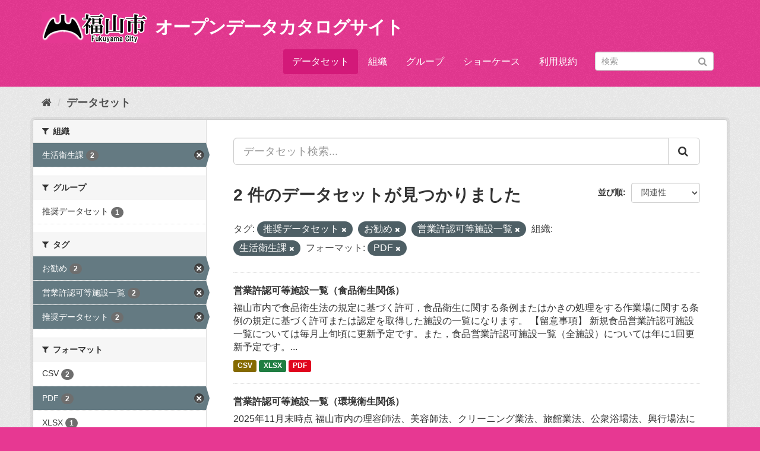

--- FILE ---
content_type: text/html; charset=utf-8
request_url: https://data.city.fukuyama.hiroshima.jp/dataset/?tags=%E6%8E%A8%E5%A5%A8%E3%83%87%E3%83%BC%E3%82%BF%E3%82%BB%E3%83%83%E3%83%88&tags=%E3%81%8A%E5%8B%A7%E3%82%81&organization=seikatsu-eisei&res_format=PDF&tags=%E5%96%B6%E6%A5%AD%E8%A8%B1%E8%AA%8D%E5%8F%AF%E7%AD%89%E6%96%BD%E8%A8%AD%E4%B8%80%E8%A6%A7
body_size: 6106
content:
<!DOCTYPE html>
<!--[if IE 9]> <html lang="ja" class="ie9"> <![endif]-->
<!--[if gt IE 8]><!--> <html lang="ja"> <!--<![endif]-->
  <head>
    <meta charset="utf-8" />
      <meta name="generator" content="ckan 2.9.1" />
      <meta name="viewport" content="width=device-width, initial-scale=1.0">
    <title>データセット - オープンデータカタログサイト</title>

    
    
    <link rel="shortcut icon" href="/favicon.ico" />
    
    
        
<!-- Snippet googleanalytics/snippets/googleanalytics_header.html start -->
<script type="text/javascript">
  (function(i,s,o,g,r,a,m){i['GoogleAnalyticsObject']=r;i[r]=i[r]||function(){
  (i[r].q=i[r].q||[]).push(arguments)},i[r].l=1*new Date();a=s.createElement(o),
  m=s.getElementsByTagName(o)[0];a.async=1;a.src=g;m.parentNode.insertBefore(a,m)
  })(window,document,'script','//www.google-analytics.com/analytics.js','ga');

  ga('create', 'UA-167893085-2', 'auto', {});
  
  ga('set', 'anonymizeIp', true);
  ga('send', 'pageview');
</script>
<!-- Snippet googleanalytics/snippets/googleanalytics_header.html end -->

    

      
      
      
      
    

    
      
      
    

    
    <link href="/webassets/base/7827ac23_fuchsia.css" rel="stylesheet"/><style>
        @media (min-width: 1400px) {
    header .container {
        width: 1400px;
    }
}

header.navbar-static-top.masthead {
    padding-top: 20px
}

#content .primary li.media-item img.media-image {
    display: block;
    max-width: 100%;
    height: auto;
}

body {
    font-size: 16px;
}

.homepage.layout-2 > div[role="main"]:not(.hero) {
    padding-top: 10px;
    background: #eee url(../../../base/images/bg.png);
}

.featured .media-heading {
    display: none;
}

.featured .media-image img {
    width: 490px;
}

header.masthead hgroup h1 {
    float: right;
    margin-left: 10px;
}
      </style>
     <!---->

<!-- Google tag (gtag.js) -->
<script async
src="https://www.googletagmanager.com/gtag/js?id=G-XCKW9Y1ELX"></script>
<script>
 window.dataLayer = window.dataLayer || [];
 function gtag(){dataLayer.push(arguments);}
 gtag('js', new Date());

 gtag('config', 'G-XCKW9Y1ELX');
</script>


  </head>

  
  <body data-site-root="https://data.city.fukuyama.hiroshima.jp/" data-locale-root="https://data.city.fukuyama.hiroshima.jp/" >

    
    
        
    

    
    <div class="sr-only sr-only-focusable"><a href="#content">スキップして内容へ</a></div>
  

  
     
  

<header class="navbar navbar-static-top masthead">
    
  <div class="container">
    <div class="navbar-right">
      <button data-target="#main-navigation-toggle" data-toggle="collapse" class="navbar-toggle collapsed" type="button" aria-label="expand or collapse" aria-expanded="false">
        <span class="sr-only">Toggle navigation</span>
        <span class="fa fa-bars"></span>
      </button>
    </div>
    <hgroup class="header-image navbar-left">
       
  <a class="logo" href="/"><img src="/uploads/admin/2021-02-09-085705.14404218153.png" alt="オープンデータカタログサイト" title="オープンデータカタログサイト" /></a>
   <h1>
    <a href="/">オープンデータカタログサイト</a>
  </h1>
 
    </hgroup>

    <div class="collapse navbar-collapse" id="main-navigation-toggle">
      
      <nav class="section navigation">
        <ul class="nav nav-pills">
            
  <li class="active"><a href="/dataset/">データセット</a></li><li><a href="/organization/">組織</a></li><li><a href="/group/">グループ</a></li><li><a href="/showcase">ショーケース</a></li><li><a href="/terms">利用規約</a></li>

        </ul>
      </nav>
       
      <form class="section site-search simple-input" action="/dataset/" method="get">
        <div class="field">
          <label for="field-sitewide-search">データセットを検索</label>
          <input id="field-sitewide-search" type="text" class="form-control" name="q" placeholder="検索" aria-label="データセット検索"/>
          <button class="btn-search" type="submit" aria-label="Submit"><i class="fa fa-search"></i></button>
        </div>
      </form>
      
    </div>
  </div>
</header>

  
    <div class="main">
      <div id="content" class="container">
        
          
            <div class="flash-messages">
              
                
              
            </div>
          

          
            <div class="toolbar" role="navigation" aria-label="Breadcrumb">
              
                
                  <ol class="breadcrumb">
                    
<!-- Snippet snippets/home_breadcrumb_item.html start -->

<li class="home"><a href="/" aria-label="ホーム"><i class="fa fa-home"></i><span> ホーム</span></a></li>
<!-- Snippet snippets/home_breadcrumb_item.html end -->

                    
  <li class="active"><a href="/dataset/">データセット</a></li>

                  </ol>
                
              
            </div>
          

          <div class="row wrapper">
            
            
            

            
              <aside class="secondary col-sm-3">
                
                
  <div class="filters">
    <div>
      
        
<!-- Snippet snippets/facet_list.html start -->


    
    
	
	    
	    
		<section class="module module-narrow module-shallow">
		    
			<h2 class="module-heading">
			    <i class="fa fa-filter"></i>
			    
			    組織
			</h2>
		    
		    
			
			    
				<nav aria-label="組織">
				    <ul class="list-unstyled nav nav-simple nav-facet">
					
					    
					    
					    
					    
					    <li class="nav-item active">
						<a href="/dataset/?tags=%E6%8E%A8%E5%A5%A8%E3%83%87%E3%83%BC%E3%82%BF%E3%82%BB%E3%83%83%E3%83%88&amp;tags=%E3%81%8A%E5%8B%A7%E3%82%81&amp;tags=%E5%96%B6%E6%A5%AD%E8%A8%B1%E8%AA%8D%E5%8F%AF%E7%AD%89%E6%96%BD%E8%A8%AD%E4%B8%80%E8%A6%A7&amp;res_format=PDF" title="">
						    <span class="item-label">生活衛生課</span>
						    <span class="hidden separator"> - </span>
						    <span class="item-count badge">2</span>
						</a>
					    </li>
					
				    </ul>
				</nav>

				<p class="module-footer">
				    
					
				    
				</p>
			    
			
		    
		</section>
	    
	
    

<!-- Snippet snippets/facet_list.html end -->

      
        
<!-- Snippet snippets/facet_list.html start -->


    
    
	
	    
	    
		<section class="module module-narrow module-shallow">
		    
			<h2 class="module-heading">
			    <i class="fa fa-filter"></i>
			    
			    グループ
			</h2>
		    
		    
			
			    
				<nav aria-label="グループ">
				    <ul class="list-unstyled nav nav-simple nav-facet">
					
					    
					    
					    
					    
					    <li class="nav-item">
						<a href="/dataset/?tags=%E6%8E%A8%E5%A5%A8%E3%83%87%E3%83%BC%E3%82%BF%E3%82%BB%E3%83%83%E3%83%88&amp;tags=%E3%81%8A%E5%8B%A7%E3%82%81&amp;tags=%E5%96%B6%E6%A5%AD%E8%A8%B1%E8%AA%8D%E5%8F%AF%E7%AD%89%E6%96%BD%E8%A8%AD%E4%B8%80%E8%A6%A7&amp;organization=seikatsu-eisei&amp;res_format=PDF&amp;groups=suisyou" title="">
						    <span class="item-label">推奨データセット</span>
						    <span class="hidden separator"> - </span>
						    <span class="item-count badge">1</span>
						</a>
					    </li>
					
				    </ul>
				</nav>

				<p class="module-footer">
				    
					
				    
				</p>
			    
			
		    
		</section>
	    
	
    

<!-- Snippet snippets/facet_list.html end -->

      
        
<!-- Snippet snippets/facet_list.html start -->


    
    
	
	    
	    
		<section class="module module-narrow module-shallow">
		    
			<h2 class="module-heading">
			    <i class="fa fa-filter"></i>
			    
			    タグ
			</h2>
		    
		    
			
			    
				<nav aria-label="タグ">
				    <ul class="list-unstyled nav nav-simple nav-facet">
					
					    
					    
					    
					    
					    <li class="nav-item active">
						<a href="/dataset/?tags=%E6%8E%A8%E5%A5%A8%E3%83%87%E3%83%BC%E3%82%BF%E3%82%BB%E3%83%83%E3%83%88&amp;tags=%E5%96%B6%E6%A5%AD%E8%A8%B1%E8%AA%8D%E5%8F%AF%E7%AD%89%E6%96%BD%E8%A8%AD%E4%B8%80%E8%A6%A7&amp;organization=seikatsu-eisei&amp;res_format=PDF" title="">
						    <span class="item-label">お勧め</span>
						    <span class="hidden separator"> - </span>
						    <span class="item-count badge">2</span>
						</a>
					    </li>
					
					    
					    
					    
					    
					    <li class="nav-item active">
						<a href="/dataset/?tags=%E6%8E%A8%E5%A5%A8%E3%83%87%E3%83%BC%E3%82%BF%E3%82%BB%E3%83%83%E3%83%88&amp;tags=%E3%81%8A%E5%8B%A7%E3%82%81&amp;organization=seikatsu-eisei&amp;res_format=PDF" title="">
						    <span class="item-label">営業許認可等施設一覧</span>
						    <span class="hidden separator"> - </span>
						    <span class="item-count badge">2</span>
						</a>
					    </li>
					
					    
					    
					    
					    
					    <li class="nav-item active">
						<a href="/dataset/?tags=%E3%81%8A%E5%8B%A7%E3%82%81&amp;tags=%E5%96%B6%E6%A5%AD%E8%A8%B1%E8%AA%8D%E5%8F%AF%E7%AD%89%E6%96%BD%E8%A8%AD%E4%B8%80%E8%A6%A7&amp;organization=seikatsu-eisei&amp;res_format=PDF" title="">
						    <span class="item-label">推奨データセット</span>
						    <span class="hidden separator"> - </span>
						    <span class="item-count badge">2</span>
						</a>
					    </li>
					
				    </ul>
				</nav>

				<p class="module-footer">
				    
					
				    
				</p>
			    
			
		    
		</section>
	    
	
    

<!-- Snippet snippets/facet_list.html end -->

      
        
<!-- Snippet snippets/facet_list.html start -->


    
    
	
	    
	    
		<section class="module module-narrow module-shallow">
		    
			<h2 class="module-heading">
			    <i class="fa fa-filter"></i>
			    
			    フォーマット
			</h2>
		    
		    
			
			    
				<nav aria-label="フォーマット">
				    <ul class="list-unstyled nav nav-simple nav-facet">
					
					    
					    
					    
					    
					    <li class="nav-item">
						<a href="/dataset/?tags=%E6%8E%A8%E5%A5%A8%E3%83%87%E3%83%BC%E3%82%BF%E3%82%BB%E3%83%83%E3%83%88&amp;tags=%E3%81%8A%E5%8B%A7%E3%82%81&amp;tags=%E5%96%B6%E6%A5%AD%E8%A8%B1%E8%AA%8D%E5%8F%AF%E7%AD%89%E6%96%BD%E8%A8%AD%E4%B8%80%E8%A6%A7&amp;organization=seikatsu-eisei&amp;res_format=PDF&amp;res_format=CSV" title="">
						    <span class="item-label">CSV</span>
						    <span class="hidden separator"> - </span>
						    <span class="item-count badge">2</span>
						</a>
					    </li>
					
					    
					    
					    
					    
					    <li class="nav-item active">
						<a href="/dataset/?tags=%E6%8E%A8%E5%A5%A8%E3%83%87%E3%83%BC%E3%82%BF%E3%82%BB%E3%83%83%E3%83%88&amp;tags=%E3%81%8A%E5%8B%A7%E3%82%81&amp;tags=%E5%96%B6%E6%A5%AD%E8%A8%B1%E8%AA%8D%E5%8F%AF%E7%AD%89%E6%96%BD%E8%A8%AD%E4%B8%80%E8%A6%A7&amp;organization=seikatsu-eisei" title="">
						    <span class="item-label">PDF</span>
						    <span class="hidden separator"> - </span>
						    <span class="item-count badge">2</span>
						</a>
					    </li>
					
					    
					    
					    
					    
					    <li class="nav-item">
						<a href="/dataset/?tags=%E6%8E%A8%E5%A5%A8%E3%83%87%E3%83%BC%E3%82%BF%E3%82%BB%E3%83%83%E3%83%88&amp;tags=%E3%81%8A%E5%8B%A7%E3%82%81&amp;tags=%E5%96%B6%E6%A5%AD%E8%A8%B1%E8%AA%8D%E5%8F%AF%E7%AD%89%E6%96%BD%E8%A8%AD%E4%B8%80%E8%A6%A7&amp;organization=seikatsu-eisei&amp;res_format=PDF&amp;res_format=XLSX" title="">
						    <span class="item-label">XLSX</span>
						    <span class="hidden separator"> - </span>
						    <span class="item-count badge">1</span>
						</a>
					    </li>
					
				    </ul>
				</nav>

				<p class="module-footer">
				    
					
				    
				</p>
			    
			
		    
		</section>
	    
	
    

<!-- Snippet snippets/facet_list.html end -->

      
        
<!-- Snippet snippets/facet_list.html start -->


    
    
	
	    
	    
		<section class="module module-narrow module-shallow">
		    
			<h2 class="module-heading">
			    <i class="fa fa-filter"></i>
			    
			    ライセンス
			</h2>
		    
		    
			
			    
				<nav aria-label="ライセンス">
				    <ul class="list-unstyled nav nav-simple nav-facet">
					
					    
					    
					    
					    
					    <li class="nav-item">
						<a href="/dataset/?tags=%E6%8E%A8%E5%A5%A8%E3%83%87%E3%83%BC%E3%82%BF%E3%82%BB%E3%83%83%E3%83%88&amp;tags=%E3%81%8A%E5%8B%A7%E3%82%81&amp;tags=%E5%96%B6%E6%A5%AD%E8%A8%B1%E8%AA%8D%E5%8F%AF%E7%AD%89%E6%96%BD%E8%A8%AD%E4%B8%80%E8%A6%A7&amp;organization=seikatsu-eisei&amp;res_format=PDF&amp;license_id=cc-by" title="">
						    <span class="item-label">クリエイティブ・コモンズ 表示</span>
						    <span class="hidden separator"> - </span>
						    <span class="item-count badge">2</span>
						</a>
					    </li>
					
				    </ul>
				</nav>

				<p class="module-footer">
				    
					
				    
				</p>
			    
			
		    
		</section>
	    
	
    

<!-- Snippet snippets/facet_list.html end -->

      
    </div>
    <a class="close no-text hide-filters"><i class="fa fa-times-circle"></i><span class="text">close</span></a>
  </div>

              </aside>
            

            
              <div class="primary col-sm-9 col-xs-12" role="main">
                
                
  <section class="module">
    <div class="module-content">
      
        
      
      
        
        
        
<!-- Snippet snippets/search_form.html start -->








<form id="dataset-search-form" class="search-form" method="get" data-module="select-switch">

  
    <div class="input-group search-input-group">
      <input aria-label="データセット検索..." id="field-giant-search" type="text" class="form-control input-lg" name="q" value="" autocomplete="off" placeholder="データセット検索...">
      
      <span class="input-group-btn">
        <button class="btn btn-default btn-lg" type="submit" value="search" aria-label="Submit">
          <i class="fa fa-search"></i>
        </button>
      </span>
      
    </div>
  

  
    <span>
  
  

  
  
  
  <input type="hidden" name="tags" value="推奨データセット" />
  
  
  
  
  
  <input type="hidden" name="tags" value="お勧め" />
  
  
  
  
  
  <input type="hidden" name="tags" value="営業許認可等施設一覧" />
  
  
  
  
  
  <input type="hidden" name="organization" value="seikatsu-eisei" />
  
  
  
  
  
  <input type="hidden" name="res_format" value="PDF" />
  
  
  
  </span>
  

  
    
      <div class="form-select form-group control-order-by">
        <label for="field-order-by">並び順</label>
        <select id="field-order-by" name="sort" class="form-control">
          
            
              <option value="score desc, metadata_modified desc" selected="selected">関連性</option>
            
          
            
              <option value="title_string asc">名前昇順</option>
            
          
            
              <option value="title_string desc">名前降順</option>
            
          
            
              <option value="metadata_modified desc">最終更新日</option>
            
          
            
          
        </select>
        
        <button class="btn btn-default js-hide" type="submit">Go</button>
        
      </div>
    
  

  
    
      <h1>
<!-- Snippet snippets/search_result_text.html start -->


  
  
  
  

2 件のデータセットが見つかりました
<!-- Snippet snippets/search_result_text.html end -->
</h1>
    
  

  
    
      <p class="filter-list">
        
          
          <span class="facet">タグ:</span>
          
            <span class="filtered pill">推奨データセット
              <a href="/dataset/?tags=%E3%81%8A%E5%8B%A7%E3%82%81&amp;tags=%E5%96%B6%E6%A5%AD%E8%A8%B1%E8%AA%8D%E5%8F%AF%E7%AD%89%E6%96%BD%E8%A8%AD%E4%B8%80%E8%A6%A7&amp;organization=seikatsu-eisei&amp;res_format=PDF" class="remove" title="削除"><i class="fa fa-times"></i></a>
            </span>
          
            <span class="filtered pill">お勧め
              <a href="/dataset/?tags=%E6%8E%A8%E5%A5%A8%E3%83%87%E3%83%BC%E3%82%BF%E3%82%BB%E3%83%83%E3%83%88&amp;tags=%E5%96%B6%E6%A5%AD%E8%A8%B1%E8%AA%8D%E5%8F%AF%E7%AD%89%E6%96%BD%E8%A8%AD%E4%B8%80%E8%A6%A7&amp;organization=seikatsu-eisei&amp;res_format=PDF" class="remove" title="削除"><i class="fa fa-times"></i></a>
            </span>
          
            <span class="filtered pill">営業許認可等施設一覧
              <a href="/dataset/?tags=%E6%8E%A8%E5%A5%A8%E3%83%87%E3%83%BC%E3%82%BF%E3%82%BB%E3%83%83%E3%83%88&amp;tags=%E3%81%8A%E5%8B%A7%E3%82%81&amp;organization=seikatsu-eisei&amp;res_format=PDF" class="remove" title="削除"><i class="fa fa-times"></i></a>
            </span>
          
        
          
          <span class="facet">組織:</span>
          
            <span class="filtered pill">生活衛生課
              <a href="/dataset/?tags=%E6%8E%A8%E5%A5%A8%E3%83%87%E3%83%BC%E3%82%BF%E3%82%BB%E3%83%83%E3%83%88&amp;tags=%E3%81%8A%E5%8B%A7%E3%82%81&amp;tags=%E5%96%B6%E6%A5%AD%E8%A8%B1%E8%AA%8D%E5%8F%AF%E7%AD%89%E6%96%BD%E8%A8%AD%E4%B8%80%E8%A6%A7&amp;res_format=PDF" class="remove" title="削除"><i class="fa fa-times"></i></a>
            </span>
          
        
          
          <span class="facet">フォーマット:</span>
          
            <span class="filtered pill">PDF
              <a href="/dataset/?tags=%E6%8E%A8%E5%A5%A8%E3%83%87%E3%83%BC%E3%82%BF%E3%82%BB%E3%83%83%E3%83%88&amp;tags=%E3%81%8A%E5%8B%A7%E3%82%81&amp;tags=%E5%96%B6%E6%A5%AD%E8%A8%B1%E8%AA%8D%E5%8F%AF%E7%AD%89%E6%96%BD%E8%A8%AD%E4%B8%80%E8%A6%A7&amp;organization=seikatsu-eisei" class="remove" title="削除"><i class="fa fa-times"></i></a>
            </span>
          
        
      </p>
      <a class="show-filters btn btn-default">フィルタ結果</a>
    
  

</form>




<!-- Snippet snippets/search_form.html end -->

      
      
        
<!-- Snippet snippets/package_list.html start -->


  
    <ul class="dataset-list list-unstyled">
    	
	      
	        
<!-- Snippet snippets/package_item.html start -->







  <li class="dataset-item">
    
      <div class="dataset-content">
        
          <h2 class="dataset-heading">
            
              
            
            
		<a href="/dataset/licensed_food">営業許認可等施設一覧（食品衛生関係）</a>
            
            
              
              
            
          </h2>
        
        
          
        
        
          
            <div>福山市内で食品衛生法の規定に基づく許可，食品衛生に関する条例またはかきの処理をする作業場に関する条例の規定に基づく許可または認定を取得した施設の一覧になります。
【留意事項】


新規食品営業許認可施設一覧については毎月上旬頃に更新予定です。また，食品営業許認可施設一覧（全施設）については年に1回更新予定です。...</div>
          
        
      </div>
      
        
          
            <ul class="dataset-resources list-unstyled">
              
                
                <li>
                  <a href="/dataset/licensed_food" class="label label-default" data-format="csv">CSV</a>
                </li>
                
                <li>
                  <a href="/dataset/licensed_food" class="label label-default" data-format="xlsx">XLSX</a>
                </li>
                
                <li>
                  <a href="/dataset/licensed_food" class="label label-default" data-format="pdf">PDF</a>
                </li>
                
              
            </ul>
          
        
      
    
  </li>

<!-- Snippet snippets/package_item.html end -->

	      
	        
<!-- Snippet snippets/package_item.html start -->







  <li class="dataset-item">
    
      <div class="dataset-content">
        
          <h2 class="dataset-heading">
            
              
            
            
		<a href="/dataset/licensed_env">営業許認可等施設一覧（環境衛生関係）</a>
            
            
              
              
            
          </h2>
        
        
          
        
        
          
            <div>2025年11月末時点
福山市内の理容師法、美容師法、クリーニング業法、旅館業法、公衆浴場法、興行場法に該当する施設、建築物における衛生的環境の確保に関する法律の登録事業者の一覧を掲載しています。
※既に廃止された施設を掲載している場合もあります。
※CSVデータで認識されない文字は、PDFデータを参照してください。</div>
          
        
      </div>
      
        
          
            <ul class="dataset-resources list-unstyled">
              
                
                <li>
                  <a href="/dataset/licensed_env" class="label label-default" data-format="csv">CSV</a>
                </li>
                
                <li>
                  <a href="/dataset/licensed_env" class="label label-default" data-format="pdf">PDF</a>
                </li>
                
              
            </ul>
          
        
      
    
  </li>

<!-- Snippet snippets/package_item.html end -->

	      
	    
    </ul>
  

<!-- Snippet snippets/package_list.html end -->

      
    </div>

    
      
    
  </section>

  
    <section class="module">
      <div class="module-content">
        
          <small>
            
            
            
          API Keyを使ってこのレジストリーにもアクセス可能です <a href="/api/3">API</a> (see <a href="http://docs.ckan.org/en/2.9/api/">APIドキュメント</a>). 
          </small>
        
      </div>
    </section>
  

              </div>
            
          </div>
        
      </div>
    </div>
  
    <footer class="site-footer">
  <div class="container">
    
<div class="row">
    <div class="col-md-4 attribution">
        
        
<!-- Snippet snippets/language_selector.html start -->

<form class="form-inline form-select lang-select" action="/util/redirect" data-module="select-switch" method="POST">
  <label for="field-lang-select">言語</label>
  <select id="field-lang-select" name="url" data-module="autocomplete" data-module-dropdown-class="lang-dropdown" data-module-container-class="lang-container">
    
      <option value="/ja/dataset/?tags=%E6%8E%A8%E5%A5%A8%E3%83%87%E3%83%BC%E3%82%BF%E3%82%BB%E3%83%83%E3%83%88&amp;tags=%E3%81%8A%E5%8B%A7%E3%82%81&amp;organization=seikatsu-eisei&amp;res_format=PDF&amp;tags=%E5%96%B6%E6%A5%AD%E8%A8%B1%E8%AA%8D%E5%8F%AF%E7%AD%89%E6%96%BD%E8%A8%AD%E4%B8%80%E8%A6%A7" selected="selected">
        日本語
      </option>
    
      <option value="/en/dataset/?tags=%E6%8E%A8%E5%A5%A8%E3%83%87%E3%83%BC%E3%82%BF%E3%82%BB%E3%83%83%E3%83%88&amp;tags=%E3%81%8A%E5%8B%A7%E3%82%81&amp;organization=seikatsu-eisei&amp;res_format=PDF&amp;tags=%E5%96%B6%E6%A5%AD%E8%A8%B1%E8%AA%8D%E5%8F%AF%E7%AD%89%E6%96%BD%E8%A8%AD%E4%B8%80%E8%A6%A7" >
        English
      </option>
    
      <option value="/pt_BR/dataset/?tags=%E6%8E%A8%E5%A5%A8%E3%83%87%E3%83%BC%E3%82%BF%E3%82%BB%E3%83%83%E3%83%88&amp;tags=%E3%81%8A%E5%8B%A7%E3%82%81&amp;organization=seikatsu-eisei&amp;res_format=PDF&amp;tags=%E5%96%B6%E6%A5%AD%E8%A8%B1%E8%AA%8D%E5%8F%AF%E7%AD%89%E6%96%BD%E8%A8%AD%E4%B8%80%E8%A6%A7" >
        português (Brasil)
      </option>
    
      <option value="/it/dataset/?tags=%E6%8E%A8%E5%A5%A8%E3%83%87%E3%83%BC%E3%82%BF%E3%82%BB%E3%83%83%E3%83%88&amp;tags=%E3%81%8A%E5%8B%A7%E3%82%81&amp;organization=seikatsu-eisei&amp;res_format=PDF&amp;tags=%E5%96%B6%E6%A5%AD%E8%A8%B1%E8%AA%8D%E5%8F%AF%E7%AD%89%E6%96%BD%E8%A8%AD%E4%B8%80%E8%A6%A7" >
        italiano
      </option>
    
      <option value="/cs_CZ/dataset/?tags=%E6%8E%A8%E5%A5%A8%E3%83%87%E3%83%BC%E3%82%BF%E3%82%BB%E3%83%83%E3%83%88&amp;tags=%E3%81%8A%E5%8B%A7%E3%82%81&amp;organization=seikatsu-eisei&amp;res_format=PDF&amp;tags=%E5%96%B6%E6%A5%AD%E8%A8%B1%E8%AA%8D%E5%8F%AF%E7%AD%89%E6%96%BD%E8%A8%AD%E4%B8%80%E8%A6%A7" >
        čeština (Česko)
      </option>
    
      <option value="/ca/dataset/?tags=%E6%8E%A8%E5%A5%A8%E3%83%87%E3%83%BC%E3%82%BF%E3%82%BB%E3%83%83%E3%83%88&amp;tags=%E3%81%8A%E5%8B%A7%E3%82%81&amp;organization=seikatsu-eisei&amp;res_format=PDF&amp;tags=%E5%96%B6%E6%A5%AD%E8%A8%B1%E8%AA%8D%E5%8F%AF%E7%AD%89%E6%96%BD%E8%A8%AD%E4%B8%80%E8%A6%A7" >
        català
      </option>
    
      <option value="/es/dataset/?tags=%E6%8E%A8%E5%A5%A8%E3%83%87%E3%83%BC%E3%82%BF%E3%82%BB%E3%83%83%E3%83%88&amp;tags=%E3%81%8A%E5%8B%A7%E3%82%81&amp;organization=seikatsu-eisei&amp;res_format=PDF&amp;tags=%E5%96%B6%E6%A5%AD%E8%A8%B1%E8%AA%8D%E5%8F%AF%E7%AD%89%E6%96%BD%E8%A8%AD%E4%B8%80%E8%A6%A7" >
        español
      </option>
    
      <option value="/fr/dataset/?tags=%E6%8E%A8%E5%A5%A8%E3%83%87%E3%83%BC%E3%82%BF%E3%82%BB%E3%83%83%E3%83%88&amp;tags=%E3%81%8A%E5%8B%A7%E3%82%81&amp;organization=seikatsu-eisei&amp;res_format=PDF&amp;tags=%E5%96%B6%E6%A5%AD%E8%A8%B1%E8%AA%8D%E5%8F%AF%E7%AD%89%E6%96%BD%E8%A8%AD%E4%B8%80%E8%A6%A7" >
        français
      </option>
    
      <option value="/el/dataset/?tags=%E6%8E%A8%E5%A5%A8%E3%83%87%E3%83%BC%E3%82%BF%E3%82%BB%E3%83%83%E3%83%88&amp;tags=%E3%81%8A%E5%8B%A7%E3%82%81&amp;organization=seikatsu-eisei&amp;res_format=PDF&amp;tags=%E5%96%B6%E6%A5%AD%E8%A8%B1%E8%AA%8D%E5%8F%AF%E7%AD%89%E6%96%BD%E8%A8%AD%E4%B8%80%E8%A6%A7" >
        Ελληνικά
      </option>
    
      <option value="/sv/dataset/?tags=%E6%8E%A8%E5%A5%A8%E3%83%87%E3%83%BC%E3%82%BF%E3%82%BB%E3%83%83%E3%83%88&amp;tags=%E3%81%8A%E5%8B%A7%E3%82%81&amp;organization=seikatsu-eisei&amp;res_format=PDF&amp;tags=%E5%96%B6%E6%A5%AD%E8%A8%B1%E8%AA%8D%E5%8F%AF%E7%AD%89%E6%96%BD%E8%A8%AD%E4%B8%80%E8%A6%A7" >
        svenska
      </option>
    
      <option value="/sr/dataset/?tags=%E6%8E%A8%E5%A5%A8%E3%83%87%E3%83%BC%E3%82%BF%E3%82%BB%E3%83%83%E3%83%88&amp;tags=%E3%81%8A%E5%8B%A7%E3%82%81&amp;organization=seikatsu-eisei&amp;res_format=PDF&amp;tags=%E5%96%B6%E6%A5%AD%E8%A8%B1%E8%AA%8D%E5%8F%AF%E7%AD%89%E6%96%BD%E8%A8%AD%E4%B8%80%E8%A6%A7" >
        српски
      </option>
    
      <option value="/no/dataset/?tags=%E6%8E%A8%E5%A5%A8%E3%83%87%E3%83%BC%E3%82%BF%E3%82%BB%E3%83%83%E3%83%88&amp;tags=%E3%81%8A%E5%8B%A7%E3%82%81&amp;organization=seikatsu-eisei&amp;res_format=PDF&amp;tags=%E5%96%B6%E6%A5%AD%E8%A8%B1%E8%AA%8D%E5%8F%AF%E7%AD%89%E6%96%BD%E8%A8%AD%E4%B8%80%E8%A6%A7" >
        norsk bokmål (Norge)
      </option>
    
      <option value="/sk/dataset/?tags=%E6%8E%A8%E5%A5%A8%E3%83%87%E3%83%BC%E3%82%BF%E3%82%BB%E3%83%83%E3%83%88&amp;tags=%E3%81%8A%E5%8B%A7%E3%82%81&amp;organization=seikatsu-eisei&amp;res_format=PDF&amp;tags=%E5%96%B6%E6%A5%AD%E8%A8%B1%E8%AA%8D%E5%8F%AF%E7%AD%89%E6%96%BD%E8%A8%AD%E4%B8%80%E8%A6%A7" >
        slovenčina
      </option>
    
      <option value="/fi/dataset/?tags=%E6%8E%A8%E5%A5%A8%E3%83%87%E3%83%BC%E3%82%BF%E3%82%BB%E3%83%83%E3%83%88&amp;tags=%E3%81%8A%E5%8B%A7%E3%82%81&amp;organization=seikatsu-eisei&amp;res_format=PDF&amp;tags=%E5%96%B6%E6%A5%AD%E8%A8%B1%E8%AA%8D%E5%8F%AF%E7%AD%89%E6%96%BD%E8%A8%AD%E4%B8%80%E8%A6%A7" >
        suomi
      </option>
    
      <option value="/ru/dataset/?tags=%E6%8E%A8%E5%A5%A8%E3%83%87%E3%83%BC%E3%82%BF%E3%82%BB%E3%83%83%E3%83%88&amp;tags=%E3%81%8A%E5%8B%A7%E3%82%81&amp;organization=seikatsu-eisei&amp;res_format=PDF&amp;tags=%E5%96%B6%E6%A5%AD%E8%A8%B1%E8%AA%8D%E5%8F%AF%E7%AD%89%E6%96%BD%E8%A8%AD%E4%B8%80%E8%A6%A7" >
        русский
      </option>
    
      <option value="/de/dataset/?tags=%E6%8E%A8%E5%A5%A8%E3%83%87%E3%83%BC%E3%82%BF%E3%82%BB%E3%83%83%E3%83%88&amp;tags=%E3%81%8A%E5%8B%A7%E3%82%81&amp;organization=seikatsu-eisei&amp;res_format=PDF&amp;tags=%E5%96%B6%E6%A5%AD%E8%A8%B1%E8%AA%8D%E5%8F%AF%E7%AD%89%E6%96%BD%E8%A8%AD%E4%B8%80%E8%A6%A7" >
        Deutsch
      </option>
    
      <option value="/pl/dataset/?tags=%E6%8E%A8%E5%A5%A8%E3%83%87%E3%83%BC%E3%82%BF%E3%82%BB%E3%83%83%E3%83%88&amp;tags=%E3%81%8A%E5%8B%A7%E3%82%81&amp;organization=seikatsu-eisei&amp;res_format=PDF&amp;tags=%E5%96%B6%E6%A5%AD%E8%A8%B1%E8%AA%8D%E5%8F%AF%E7%AD%89%E6%96%BD%E8%A8%AD%E4%B8%80%E8%A6%A7" >
        polski
      </option>
    
      <option value="/nl/dataset/?tags=%E6%8E%A8%E5%A5%A8%E3%83%87%E3%83%BC%E3%82%BF%E3%82%BB%E3%83%83%E3%83%88&amp;tags=%E3%81%8A%E5%8B%A7%E3%82%81&amp;organization=seikatsu-eisei&amp;res_format=PDF&amp;tags=%E5%96%B6%E6%A5%AD%E8%A8%B1%E8%AA%8D%E5%8F%AF%E7%AD%89%E6%96%BD%E8%A8%AD%E4%B8%80%E8%A6%A7" >
        Nederlands
      </option>
    
      <option value="/bg/dataset/?tags=%E6%8E%A8%E5%A5%A8%E3%83%87%E3%83%BC%E3%82%BF%E3%82%BB%E3%83%83%E3%83%88&amp;tags=%E3%81%8A%E5%8B%A7%E3%82%81&amp;organization=seikatsu-eisei&amp;res_format=PDF&amp;tags=%E5%96%B6%E6%A5%AD%E8%A8%B1%E8%AA%8D%E5%8F%AF%E7%AD%89%E6%96%BD%E8%A8%AD%E4%B8%80%E8%A6%A7" >
        български
      </option>
    
      <option value="/ko_KR/dataset/?tags=%E6%8E%A8%E5%A5%A8%E3%83%87%E3%83%BC%E3%82%BF%E3%82%BB%E3%83%83%E3%83%88&amp;tags=%E3%81%8A%E5%8B%A7%E3%82%81&amp;organization=seikatsu-eisei&amp;res_format=PDF&amp;tags=%E5%96%B6%E6%A5%AD%E8%A8%B1%E8%AA%8D%E5%8F%AF%E7%AD%89%E6%96%BD%E8%A8%AD%E4%B8%80%E8%A6%A7" >
        한국어 (대한민국)
      </option>
    
      <option value="/hu/dataset/?tags=%E6%8E%A8%E5%A5%A8%E3%83%87%E3%83%BC%E3%82%BF%E3%82%BB%E3%83%83%E3%83%88&amp;tags=%E3%81%8A%E5%8B%A7%E3%82%81&amp;organization=seikatsu-eisei&amp;res_format=PDF&amp;tags=%E5%96%B6%E6%A5%AD%E8%A8%B1%E8%AA%8D%E5%8F%AF%E7%AD%89%E6%96%BD%E8%A8%AD%E4%B8%80%E8%A6%A7" >
        magyar
      </option>
    
      <option value="/sl/dataset/?tags=%E6%8E%A8%E5%A5%A8%E3%83%87%E3%83%BC%E3%82%BF%E3%82%BB%E3%83%83%E3%83%88&amp;tags=%E3%81%8A%E5%8B%A7%E3%82%81&amp;organization=seikatsu-eisei&amp;res_format=PDF&amp;tags=%E5%96%B6%E6%A5%AD%E8%A8%B1%E8%AA%8D%E5%8F%AF%E7%AD%89%E6%96%BD%E8%A8%AD%E4%B8%80%E8%A6%A7" >
        slovenščina
      </option>
    
      <option value="/lv/dataset/?tags=%E6%8E%A8%E5%A5%A8%E3%83%87%E3%83%BC%E3%82%BF%E3%82%BB%E3%83%83%E3%83%88&amp;tags=%E3%81%8A%E5%8B%A7%E3%82%81&amp;organization=seikatsu-eisei&amp;res_format=PDF&amp;tags=%E5%96%B6%E6%A5%AD%E8%A8%B1%E8%AA%8D%E5%8F%AF%E7%AD%89%E6%96%BD%E8%A8%AD%E4%B8%80%E8%A6%A7" >
        latviešu
      </option>
    
      <option value="/am/dataset/?tags=%E6%8E%A8%E5%A5%A8%E3%83%87%E3%83%BC%E3%82%BF%E3%82%BB%E3%83%83%E3%83%88&amp;tags=%E3%81%8A%E5%8B%A7%E3%82%81&amp;organization=seikatsu-eisei&amp;res_format=PDF&amp;tags=%E5%96%B6%E6%A5%AD%E8%A8%B1%E8%AA%8D%E5%8F%AF%E7%AD%89%E6%96%BD%E8%A8%AD%E4%B8%80%E8%A6%A7" >
        አማርኛ
      </option>
    
      <option value="/ar/dataset/?tags=%E6%8E%A8%E5%A5%A8%E3%83%87%E3%83%BC%E3%82%BF%E3%82%BB%E3%83%83%E3%83%88&amp;tags=%E3%81%8A%E5%8B%A7%E3%82%81&amp;organization=seikatsu-eisei&amp;res_format=PDF&amp;tags=%E5%96%B6%E6%A5%AD%E8%A8%B1%E8%AA%8D%E5%8F%AF%E7%AD%89%E6%96%BD%E8%A8%AD%E4%B8%80%E8%A6%A7" >
        العربية
      </option>
    
      <option value="/da_DK/dataset/?tags=%E6%8E%A8%E5%A5%A8%E3%83%87%E3%83%BC%E3%82%BF%E3%82%BB%E3%83%83%E3%83%88&amp;tags=%E3%81%8A%E5%8B%A7%E3%82%81&amp;organization=seikatsu-eisei&amp;res_format=PDF&amp;tags=%E5%96%B6%E6%A5%AD%E8%A8%B1%E8%AA%8D%E5%8F%AF%E7%AD%89%E6%96%BD%E8%A8%AD%E4%B8%80%E8%A6%A7" >
        dansk (Danmark)
      </option>
    
      <option value="/en_AU/dataset/?tags=%E6%8E%A8%E5%A5%A8%E3%83%87%E3%83%BC%E3%82%BF%E3%82%BB%E3%83%83%E3%83%88&amp;tags=%E3%81%8A%E5%8B%A7%E3%82%81&amp;organization=seikatsu-eisei&amp;res_format=PDF&amp;tags=%E5%96%B6%E6%A5%AD%E8%A8%B1%E8%AA%8D%E5%8F%AF%E7%AD%89%E6%96%BD%E8%A8%AD%E4%B8%80%E8%A6%A7" >
        English (Australia)
      </option>
    
      <option value="/es_AR/dataset/?tags=%E6%8E%A8%E5%A5%A8%E3%83%87%E3%83%BC%E3%82%BF%E3%82%BB%E3%83%83%E3%83%88&amp;tags=%E3%81%8A%E5%8B%A7%E3%82%81&amp;organization=seikatsu-eisei&amp;res_format=PDF&amp;tags=%E5%96%B6%E6%A5%AD%E8%A8%B1%E8%AA%8D%E5%8F%AF%E7%AD%89%E6%96%BD%E8%A8%AD%E4%B8%80%E8%A6%A7" >
        español (Argentina)
      </option>
    
      <option value="/eu/dataset/?tags=%E6%8E%A8%E5%A5%A8%E3%83%87%E3%83%BC%E3%82%BF%E3%82%BB%E3%83%83%E3%83%88&amp;tags=%E3%81%8A%E5%8B%A7%E3%82%81&amp;organization=seikatsu-eisei&amp;res_format=PDF&amp;tags=%E5%96%B6%E6%A5%AD%E8%A8%B1%E8%AA%8D%E5%8F%AF%E7%AD%89%E6%96%BD%E8%A8%AD%E4%B8%80%E8%A6%A7" >
        euskara
      </option>
    
      <option value="/fa_IR/dataset/?tags=%E6%8E%A8%E5%A5%A8%E3%83%87%E3%83%BC%E3%82%BF%E3%82%BB%E3%83%83%E3%83%88&amp;tags=%E3%81%8A%E5%8B%A7%E3%82%81&amp;organization=seikatsu-eisei&amp;res_format=PDF&amp;tags=%E5%96%B6%E6%A5%AD%E8%A8%B1%E8%AA%8D%E5%8F%AF%E7%AD%89%E6%96%BD%E8%A8%AD%E4%B8%80%E8%A6%A7" >
        فارسی (ایران)
      </option>
    
      <option value="/gl/dataset/?tags=%E6%8E%A8%E5%A5%A8%E3%83%87%E3%83%BC%E3%82%BF%E3%82%BB%E3%83%83%E3%83%88&amp;tags=%E3%81%8A%E5%8B%A7%E3%82%81&amp;organization=seikatsu-eisei&amp;res_format=PDF&amp;tags=%E5%96%B6%E6%A5%AD%E8%A8%B1%E8%AA%8D%E5%8F%AF%E7%AD%89%E6%96%BD%E8%A8%AD%E4%B8%80%E8%A6%A7" >
        galego
      </option>
    
      <option value="/he/dataset/?tags=%E6%8E%A8%E5%A5%A8%E3%83%87%E3%83%BC%E3%82%BF%E3%82%BB%E3%83%83%E3%83%88&amp;tags=%E3%81%8A%E5%8B%A7%E3%82%81&amp;organization=seikatsu-eisei&amp;res_format=PDF&amp;tags=%E5%96%B6%E6%A5%AD%E8%A8%B1%E8%AA%8D%E5%8F%AF%E7%AD%89%E6%96%BD%E8%A8%AD%E4%B8%80%E8%A6%A7" >
        עברית
      </option>
    
      <option value="/hr/dataset/?tags=%E6%8E%A8%E5%A5%A8%E3%83%87%E3%83%BC%E3%82%BF%E3%82%BB%E3%83%83%E3%83%88&amp;tags=%E3%81%8A%E5%8B%A7%E3%82%81&amp;organization=seikatsu-eisei&amp;res_format=PDF&amp;tags=%E5%96%B6%E6%A5%AD%E8%A8%B1%E8%AA%8D%E5%8F%AF%E7%AD%89%E6%96%BD%E8%A8%AD%E4%B8%80%E8%A6%A7" >
        hrvatski
      </option>
    
      <option value="/id/dataset/?tags=%E6%8E%A8%E5%A5%A8%E3%83%87%E3%83%BC%E3%82%BF%E3%82%BB%E3%83%83%E3%83%88&amp;tags=%E3%81%8A%E5%8B%A7%E3%82%81&amp;organization=seikatsu-eisei&amp;res_format=PDF&amp;tags=%E5%96%B6%E6%A5%AD%E8%A8%B1%E8%AA%8D%E5%8F%AF%E7%AD%89%E6%96%BD%E8%A8%AD%E4%B8%80%E8%A6%A7" >
        Indonesia
      </option>
    
      <option value="/is/dataset/?tags=%E6%8E%A8%E5%A5%A8%E3%83%87%E3%83%BC%E3%82%BF%E3%82%BB%E3%83%83%E3%83%88&amp;tags=%E3%81%8A%E5%8B%A7%E3%82%81&amp;organization=seikatsu-eisei&amp;res_format=PDF&amp;tags=%E5%96%B6%E6%A5%AD%E8%A8%B1%E8%AA%8D%E5%8F%AF%E7%AD%89%E6%96%BD%E8%A8%AD%E4%B8%80%E8%A6%A7" >
        íslenska
      </option>
    
      <option value="/km/dataset/?tags=%E6%8E%A8%E5%A5%A8%E3%83%87%E3%83%BC%E3%82%BF%E3%82%BB%E3%83%83%E3%83%88&amp;tags=%E3%81%8A%E5%8B%A7%E3%82%81&amp;organization=seikatsu-eisei&amp;res_format=PDF&amp;tags=%E5%96%B6%E6%A5%AD%E8%A8%B1%E8%AA%8D%E5%8F%AF%E7%AD%89%E6%96%BD%E8%A8%AD%E4%B8%80%E8%A6%A7" >
        ខ្មែរ
      </option>
    
      <option value="/lt/dataset/?tags=%E6%8E%A8%E5%A5%A8%E3%83%87%E3%83%BC%E3%82%BF%E3%82%BB%E3%83%83%E3%83%88&amp;tags=%E3%81%8A%E5%8B%A7%E3%82%81&amp;organization=seikatsu-eisei&amp;res_format=PDF&amp;tags=%E5%96%B6%E6%A5%AD%E8%A8%B1%E8%AA%8D%E5%8F%AF%E7%AD%89%E6%96%BD%E8%A8%AD%E4%B8%80%E8%A6%A7" >
        lietuvių
      </option>
    
      <option value="/mk/dataset/?tags=%E6%8E%A8%E5%A5%A8%E3%83%87%E3%83%BC%E3%82%BF%E3%82%BB%E3%83%83%E3%83%88&amp;tags=%E3%81%8A%E5%8B%A7%E3%82%81&amp;organization=seikatsu-eisei&amp;res_format=PDF&amp;tags=%E5%96%B6%E6%A5%AD%E8%A8%B1%E8%AA%8D%E5%8F%AF%E7%AD%89%E6%96%BD%E8%A8%AD%E4%B8%80%E8%A6%A7" >
        македонски
      </option>
    
      <option value="/mn_MN/dataset/?tags=%E6%8E%A8%E5%A5%A8%E3%83%87%E3%83%BC%E3%82%BF%E3%82%BB%E3%83%83%E3%83%88&amp;tags=%E3%81%8A%E5%8B%A7%E3%82%81&amp;organization=seikatsu-eisei&amp;res_format=PDF&amp;tags=%E5%96%B6%E6%A5%AD%E8%A8%B1%E8%AA%8D%E5%8F%AF%E7%AD%89%E6%96%BD%E8%A8%AD%E4%B8%80%E8%A6%A7" >
        монгол (Монгол)
      </option>
    
      <option value="/ne/dataset/?tags=%E6%8E%A8%E5%A5%A8%E3%83%87%E3%83%BC%E3%82%BF%E3%82%BB%E3%83%83%E3%83%88&amp;tags=%E3%81%8A%E5%8B%A7%E3%82%81&amp;organization=seikatsu-eisei&amp;res_format=PDF&amp;tags=%E5%96%B6%E6%A5%AD%E8%A8%B1%E8%AA%8D%E5%8F%AF%E7%AD%89%E6%96%BD%E8%A8%AD%E4%B8%80%E8%A6%A7" >
        नेपाली
      </option>
    
      <option value="/pt_PT/dataset/?tags=%E6%8E%A8%E5%A5%A8%E3%83%87%E3%83%BC%E3%82%BF%E3%82%BB%E3%83%83%E3%83%88&amp;tags=%E3%81%8A%E5%8B%A7%E3%82%81&amp;organization=seikatsu-eisei&amp;res_format=PDF&amp;tags=%E5%96%B6%E6%A5%AD%E8%A8%B1%E8%AA%8D%E5%8F%AF%E7%AD%89%E6%96%BD%E8%A8%AD%E4%B8%80%E8%A6%A7" >
        português (Portugal)
      </option>
    
      <option value="/ro/dataset/?tags=%E6%8E%A8%E5%A5%A8%E3%83%87%E3%83%BC%E3%82%BF%E3%82%BB%E3%83%83%E3%83%88&amp;tags=%E3%81%8A%E5%8B%A7%E3%82%81&amp;organization=seikatsu-eisei&amp;res_format=PDF&amp;tags=%E5%96%B6%E6%A5%AD%E8%A8%B1%E8%AA%8D%E5%8F%AF%E7%AD%89%E6%96%BD%E8%A8%AD%E4%B8%80%E8%A6%A7" >
        română
      </option>
    
      <option value="/sq/dataset/?tags=%E6%8E%A8%E5%A5%A8%E3%83%87%E3%83%BC%E3%82%BF%E3%82%BB%E3%83%83%E3%83%88&amp;tags=%E3%81%8A%E5%8B%A7%E3%82%81&amp;organization=seikatsu-eisei&amp;res_format=PDF&amp;tags=%E5%96%B6%E6%A5%AD%E8%A8%B1%E8%AA%8D%E5%8F%AF%E7%AD%89%E6%96%BD%E8%A8%AD%E4%B8%80%E8%A6%A7" >
        shqip
      </option>
    
      <option value="/sr_Latn/dataset/?tags=%E6%8E%A8%E5%A5%A8%E3%83%87%E3%83%BC%E3%82%BF%E3%82%BB%E3%83%83%E3%83%88&amp;tags=%E3%81%8A%E5%8B%A7%E3%82%81&amp;organization=seikatsu-eisei&amp;res_format=PDF&amp;tags=%E5%96%B6%E6%A5%AD%E8%A8%B1%E8%AA%8D%E5%8F%AF%E7%AD%89%E6%96%BD%E8%A8%AD%E4%B8%80%E8%A6%A7" >
        srpski (latinica)
      </option>
    
      <option value="/th/dataset/?tags=%E6%8E%A8%E5%A5%A8%E3%83%87%E3%83%BC%E3%82%BF%E3%82%BB%E3%83%83%E3%83%88&amp;tags=%E3%81%8A%E5%8B%A7%E3%82%81&amp;organization=seikatsu-eisei&amp;res_format=PDF&amp;tags=%E5%96%B6%E6%A5%AD%E8%A8%B1%E8%AA%8D%E5%8F%AF%E7%AD%89%E6%96%BD%E8%A8%AD%E4%B8%80%E8%A6%A7" >
        ไทย
      </option>
    
      <option value="/tl/dataset/?tags=%E6%8E%A8%E5%A5%A8%E3%83%87%E3%83%BC%E3%82%BF%E3%82%BB%E3%83%83%E3%83%88&amp;tags=%E3%81%8A%E5%8B%A7%E3%82%81&amp;organization=seikatsu-eisei&amp;res_format=PDF&amp;tags=%E5%96%B6%E6%A5%AD%E8%A8%B1%E8%AA%8D%E5%8F%AF%E7%AD%89%E6%96%BD%E8%A8%AD%E4%B8%80%E8%A6%A7" >
        Filipino (Pilipinas)
      </option>
    
      <option value="/tr/dataset/?tags=%E6%8E%A8%E5%A5%A8%E3%83%87%E3%83%BC%E3%82%BF%E3%82%BB%E3%83%83%E3%83%88&amp;tags=%E3%81%8A%E5%8B%A7%E3%82%81&amp;organization=seikatsu-eisei&amp;res_format=PDF&amp;tags=%E5%96%B6%E6%A5%AD%E8%A8%B1%E8%AA%8D%E5%8F%AF%E7%AD%89%E6%96%BD%E8%A8%AD%E4%B8%80%E8%A6%A7" >
        Türkçe
      </option>
    
      <option value="/uk/dataset/?tags=%E6%8E%A8%E5%A5%A8%E3%83%87%E3%83%BC%E3%82%BF%E3%82%BB%E3%83%83%E3%83%88&amp;tags=%E3%81%8A%E5%8B%A7%E3%82%81&amp;organization=seikatsu-eisei&amp;res_format=PDF&amp;tags=%E5%96%B6%E6%A5%AD%E8%A8%B1%E8%AA%8D%E5%8F%AF%E7%AD%89%E6%96%BD%E8%A8%AD%E4%B8%80%E8%A6%A7" >
        українська
      </option>
    
      <option value="/uk_UA/dataset/?tags=%E6%8E%A8%E5%A5%A8%E3%83%87%E3%83%BC%E3%82%BF%E3%82%BB%E3%83%83%E3%83%88&amp;tags=%E3%81%8A%E5%8B%A7%E3%82%81&amp;organization=seikatsu-eisei&amp;res_format=PDF&amp;tags=%E5%96%B6%E6%A5%AD%E8%A8%B1%E8%AA%8D%E5%8F%AF%E7%AD%89%E6%96%BD%E8%A8%AD%E4%B8%80%E8%A6%A7" >
        українська (Україна)
      </option>
    
      <option value="/vi/dataset/?tags=%E6%8E%A8%E5%A5%A8%E3%83%87%E3%83%BC%E3%82%BF%E3%82%BB%E3%83%83%E3%83%88&amp;tags=%E3%81%8A%E5%8B%A7%E3%82%81&amp;organization=seikatsu-eisei&amp;res_format=PDF&amp;tags=%E5%96%B6%E6%A5%AD%E8%A8%B1%E8%AA%8D%E5%8F%AF%E7%AD%89%E6%96%BD%E8%A8%AD%E4%B8%80%E8%A6%A7" >
        Tiếng Việt
      </option>
    
      <option value="/zh_CN/dataset/?tags=%E6%8E%A8%E5%A5%A8%E3%83%87%E3%83%BC%E3%82%BF%E3%82%BB%E3%83%83%E3%83%88&amp;tags=%E3%81%8A%E5%8B%A7%E3%82%81&amp;organization=seikatsu-eisei&amp;res_format=PDF&amp;tags=%E5%96%B6%E6%A5%AD%E8%A8%B1%E8%AA%8D%E5%8F%AF%E7%AD%89%E6%96%BD%E8%A8%AD%E4%B8%80%E8%A6%A7" >
        中文 (简体, 中国)
      </option>
    
      <option value="/zh_TW/dataset/?tags=%E6%8E%A8%E5%A5%A8%E3%83%87%E3%83%BC%E3%82%BF%E3%82%BB%E3%83%83%E3%83%88&amp;tags=%E3%81%8A%E5%8B%A7%E3%82%81&amp;organization=seikatsu-eisei&amp;res_format=PDF&amp;tags=%E5%96%B6%E6%A5%AD%E8%A8%B1%E8%AA%8D%E5%8F%AF%E7%AD%89%E6%96%BD%E8%A8%AD%E4%B8%80%E8%A6%A7" >
        中文 (繁體, 台灣)
      </option>
    
  </select>
  <button class="btn btn-default js-hide" type="submit">Go</button>
</form>
<!-- Snippet snippets/language_selector.html end -->

        
    </div>
    <div class="col-md-4 col-md-offset-4 attribution">
        
        <p><strong>Powered by</strong> <a class="hide-text ckan-footer-logo" href="http://ckan.org">CKAN</a></p>
        
    </div>
</div>

  </div>

  
    
  
</footer>
  

  
  
  
  
    
    
    
        
        
        <div class="js-hide" data-module="google-analytics"
             data-module-googleanalytics_resource_prefix="/downloads/">
        </div>
    


      

    
    
    <link href="/webassets/vendor/f3b8236b_select2.css" rel="stylesheet"/>
<link href="/webassets/vendor/0b01aef1_font-awesome.css" rel="stylesheet"/>
    <script src="/webassets/vendor/d8ae4bed_jquery.js" type="text/javascript"></script>
<script src="/webassets/vendor/ab26884f_vendor.js" type="text/javascript"></script>
<script src="/webassets/vendor/580fa18d_bootstrap.js" type="text/javascript"></script>
<script src="/webassets/base/5f5a82bb_main.js" type="text/javascript"></script>
<script src="/webassets/base/b81fd734_ckan.js" type="text/javascript"></script>
<script src="/webassets/ckanext-googleanalytics/event_tracking.js?71ae8997" type="text/javascript"></script>
  </body>
</html>